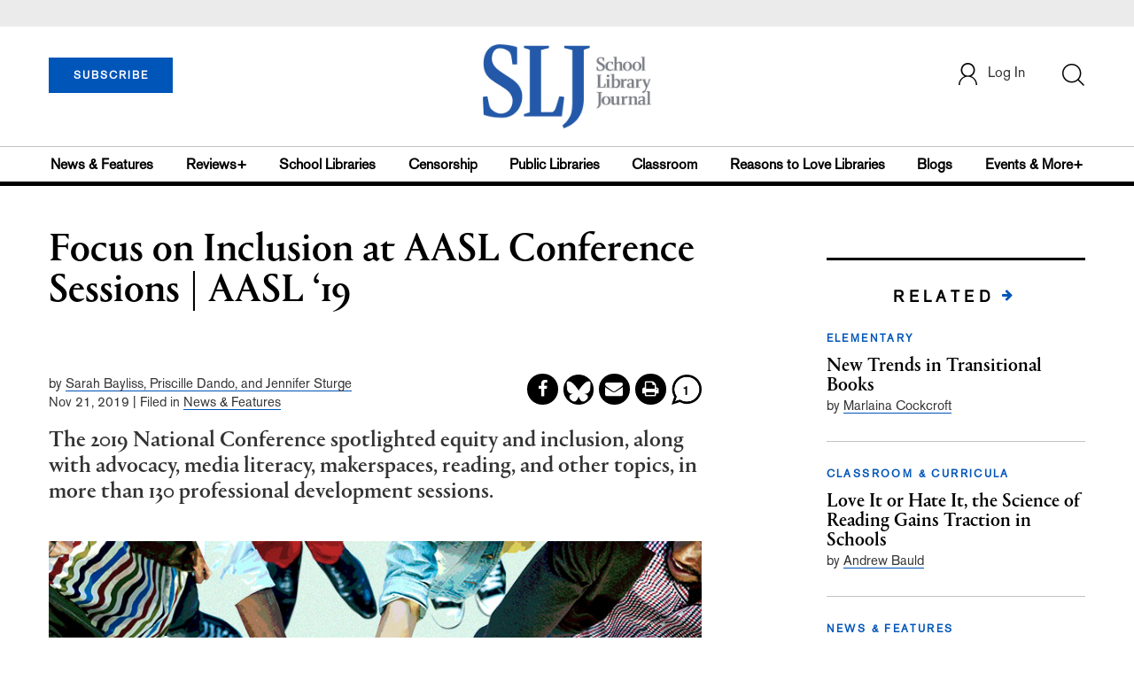

--- FILE ---
content_type: text/html; charset=utf-8
request_url: https://www.google.com/recaptcha/api2/aframe
body_size: -250
content:
<!DOCTYPE HTML><html><head><meta http-equiv="content-type" content="text/html; charset=UTF-8"></head><body><script nonce="Dz3nl85BQoAbszusmhb0EQ">/** Anti-fraud and anti-abuse applications only. See google.com/recaptcha */ try{var clients={'sodar':'https://pagead2.googlesyndication.com/pagead/sodar?'};window.addEventListener("message",function(a){try{if(a.source===window.parent){var b=JSON.parse(a.data);var c=clients[b['id']];if(c){var d=document.createElement('img');d.src=c+b['params']+'&rc='+(localStorage.getItem("rc::a")?sessionStorage.getItem("rc::b"):"");window.document.body.appendChild(d);sessionStorage.setItem("rc::e",parseInt(sessionStorage.getItem("rc::e")||0)+1);localStorage.setItem("rc::h",'1769263566287');}}}catch(b){}});window.parent.postMessage("_grecaptcha_ready", "*");}catch(b){}</script></body></html>

--- FILE ---
content_type: application/javascript; charset=utf-8
request_url: https://count.personyze.com/stat-track-log-visit.js.php?fr=77&te=0&sr=7792&ld=1&ur=https%3A%2F%2Fwww.schoollibraryjournal.com%2Fstory%2FEducators-Eyes-on-equity-AASL-conference-2019-school-librarians&rf=&id=-2125063230&si=0&ss=1769263565&nw=3&st=1&ls=1769263565&rs=0&sy=&bh=&hs=0&dg=&ps=1769263565&ev=0_e_1_8192_%2F%2Fwww.schoollibraryjournal.com%2Fstory%2FEducators-Eyes-on-equity-AASL-conference-2019-school-librarians&hu=&ao=&pr=&tm=1769263565&pl=Linux%20x86_64&sc=1280x720x24&th=741326886&ck=y&aj=y&jv=n&fl=-1&sl=-1&mp=-1&cn=y&vl=-1&qt=-1
body_size: 236
content:
(function(_S_T) { if (_S_T) {_S_T.log_visit(77, 678728, {"srch_word":"","ref_type":"direct","country_code":"US","country":"United States","region":"OH","city":"Columbus","latitude":39.962501525878906,"longitude":-83.006103515625,"ip":"3.138.34.67","1_vid":678728,"1_ref_type":"direct","timezone":0,"current_city":"Columbus","current_state":"OH","current_country":"United States"}, 1, null, [], null, [], [], '480', [], [], null, 1769263565, 0, {}, 480, "", "");}})(window._S_T || window.parent && parent._S_T)